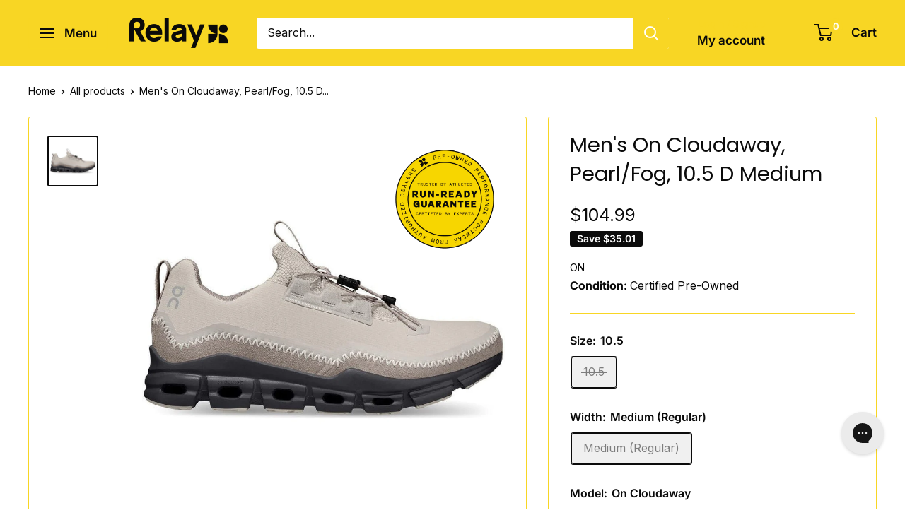

--- FILE ---
content_type: text/javascript; charset=utf-8
request_url: https://relaygoods.com/products/mens-on-cloudaway-630440665663.js
body_size: 1522
content:
{"id":6968428920937,"title":"Men's On Cloudaway, Pearl\/Fog, 10.5 D Medium","handle":"mens-on-cloudaway-630440665663","description":"\u003cp\u003e\u003cstrong\u003eTrusted by Athletes, Certified by Experts\u003c\/strong\u003e\u003c\/p\u003e \u003cp\u003e\u003cspan\u003eRelay is a resale marketplace that sells pre-owned performance running shoes from authorized dealers. These models were online returns, try-ons or previous season models. Every shoe is backed by our\u003c\/span\u003e\u003ca href=\"https:\/\/relayrun.co\/policies\/refund-policy\"\u003e\u003cspan\u003e \u003c\/span\u003e\u003cspan\u003eRun Ready Guarantee\u003c\/span\u003e\u003c\/a\u003e\u003cspan\u003e and\u003c\/span\u003e\u003ca href=\"https:\/\/relayrun.co\/policies\/refund-policy\"\u003e\u003cspan\u003e \u003c\/span\u003e\u003cspan\u003e30 Day Unlimited Mile Trial\u003c\/span\u003e\u003c\/a\u003e\u003cspan\u003e.\u003c\/span\u003e\u003c\/p\u003e \u003cp\u003e\u003cstrong\u003eWhy Relay Goods?\u003c\/strong\u003e\u003c\/p\u003e \u003cblockquote\u003e \u003cul\u003e \u003cli aria-level=\"1\" dir=\"ltr\"\u003e\u003cspan\u003eExpert certified zero-milage shoes, returned simply because of fit.\u003c\/span\u003e\u003c\/li\u003e \u003cli aria-level=\"1\" dir=\"ltr\"\u003e\u003cspan\u003eIndustry leading authentication and quality assurance processes.\u003c\/span\u003e\u003c\/li\u003e \u003cli aria-level=\"1\" dir=\"ltr\"\u003e\u003cspan\u003eSourced from Authorized Dealers to guarantee quality and authenticity.\u003c\/span\u003e\u003c\/li\u003e \u003cli aria-level=\"1\" dir=\"ltr\"\u003e\u003cspan\u003eRisk-free 30 day, unlimited mile trial. \u003c\/span\u003e\u003c\/li\u003e \u003cli aria-level=\"1\" dir=\"ltr\"\u003e\u003cspan\u003eSave big on pre-owned footwear not available anywhere else.\u003c\/span\u003e\u003c\/li\u003e \u003c\/ul\u003e \u003c\/blockquote\u003e \u003cp\u003e\u003cspan\u003eJoin over 100,000 athletes who discovered incredible savings on high-performance footwear sourced from online returns and surplus inventory from your favorite brands.\u003c\/span\u003e\u003c\/p\u003e \u003cp dir=\"ltr\"\u003e \u003c\/p\u003e","published_at":"2022-11-03T11:50:40-04:00","created_at":"2022-11-03T11:50:41-04:00","vendor":"On","type":"Mens","tags":["Mens","Model_On Cloudaway!","Size_10.5","TryNowAutomated"],"price":10499,"price_min":10499,"price_max":10499,"available":false,"price_varies":false,"compare_at_price":14000,"compare_at_price_min":14000,"compare_at_price_max":14000,"compare_at_price_varies":false,"variants":[{"id":40673919893609,"title":"10.5 \/ Medium (Regular) \/ On Cloudaway","option1":"10.5","option2":"Medium (Regular)","option3":"On Cloudaway","sku":"RR_7630440665663","requires_shipping":true,"taxable":true,"featured_image":null,"available":false,"name":"Men's On Cloudaway, Pearl\/Fog, 10.5 D Medium - 10.5 \/ Medium (Regular) \/ On Cloudaway","public_title":"10.5 \/ Medium (Regular) \/ On Cloudaway","options":["10.5","Medium (Regular)","On Cloudaway"],"price":10499,"weight":907,"compare_at_price":14000,"inventory_management":"shopify","barcode":"7630440665663","quantity_rule":{"min":1,"max":null,"increment":1},"quantity_price_breaks":[],"requires_selling_plan":false,"selling_plan_allocations":[{"price_adjustments":[],"price":10499,"compare_at_price":14000,"per_delivery_price":10499,"selling_plan_id":692341965168,"selling_plan_group_id":"9402f4355599fa10a1d1c9da30afbe7549aa9534"}]}],"images":["\/\/cdn.shopify.com\/s\/files\/1\/0550\/7055\/6265\/products\/Mens-On-Cloudaway_f109641c-4a34-4e3d-b1be-5e0f64f1776e.jpg?v=1667490641"],"featured_image":"\/\/cdn.shopify.com\/s\/files\/1\/0550\/7055\/6265\/products\/Mens-On-Cloudaway_f109641c-4a34-4e3d-b1be-5e0f64f1776e.jpg?v=1667490641","options":[{"name":"Size","position":1,"values":["10.5"]},{"name":"Width","position":2,"values":["Medium (Regular)"]},{"name":"Model","position":3,"values":["On Cloudaway"]}],"url":"\/products\/mens-on-cloudaway-630440665663","media":[{"alt":null,"id":23013946654825,"position":1,"preview_image":{"aspect_ratio":1.0,"height":976,"width":976,"src":"https:\/\/cdn.shopify.com\/s\/files\/1\/0550\/7055\/6265\/products\/Mens-On-Cloudaway_f109641c-4a34-4e3d-b1be-5e0f64f1776e.jpg?v=1667490641"},"aspect_ratio":1.0,"height":976,"media_type":"image","src":"https:\/\/cdn.shopify.com\/s\/files\/1\/0550\/7055\/6265\/products\/Mens-On-Cloudaway_f109641c-4a34-4e3d-b1be-5e0f64f1776e.jpg?v=1667490641","width":976}],"requires_selling_plan":false,"selling_plan_groups":[{"id":"9402f4355599fa10a1d1c9da30afbe7549aa9534","name":"TryNow","options":[{"name":"Try Before You Buy for","position":1,"values":["7 days"]}],"selling_plans":[{"id":692341965168,"name":"Try Before You Buy for 7 days","description":null,"options":[{"name":"Try Before You Buy for","position":1,"value":"7 days"}],"recurring_deliveries":false,"price_adjustments":[]}],"app_id":null}]}

--- FILE ---
content_type: text/javascript
request_url: https://relaygoods.com/cdn/shop/t/36/assets/custom.js?v=102476495355921946141738596627
body_size: -574
content:
//# sourceMappingURL=/cdn/shop/t/36/assets/custom.js.map?v=102476495355921946141738596627
